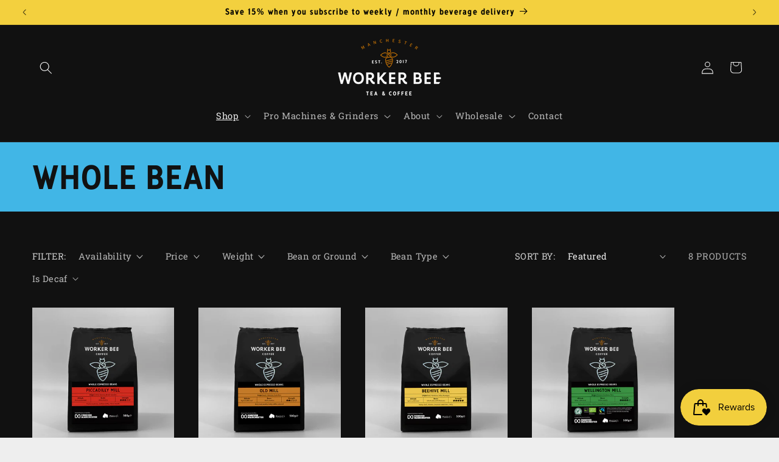

--- FILE ---
content_type: text/css
request_url: https://workerbeemcr.co.uk/cdn/shop/t/14/assets/custom-styles.css?v=3059593857574543811752135934
body_size: 125
content:
@font-face{font-family:Deansgate Condensed;src:url(DeansgateCondensed-Bold.woff2) format("woff2"),url(DeansgateCondensed-Bold.woff) format("woff");font-weight:700;font-style:normal;font-display:swap}:root{--font-heading-family: "Deansgate Condensed" !important}body .card__inner.color-scheme-1{background:#fff}body h1,body h2,body h3{text-transform:uppercase}body .multicolumn-card p{font-size:1.4rem}body .media--transparent,body .quantity,body .product__description table{background:#fff}body .sealsubs-container{background:#f3d03e;color:#333!important;padding:20px 20px 0}body .sealsubs-container label.sls-selling-plan-group-name,body .sealsubs-container .sls-option-container label,body .sealsubs-container label.sls-purchase-options-label,body .sls-price,body .sls-subscription-details-label a,body .sls-subscription-details-label a:hover,body .sls-subscription-details-label a:active,body .sls-subscription-details-label a:visited{color:#333!important}body [data-product] .sls-purchase-options-container,body .sealsubs-container .sls-purchase-options-container .sls-option-container,body .sealsubs-container .sls-purchase-options-container .sls-option-container.sls-active{border-color:#111}body .sealsubs-target-element .sls-custom-radio,body .sls-option[type=radio]+span.sls-custom-radio{background:#111!important}body .sls-more-info-container .sls-sub-icon{fill:#111}body label.sls-purchase-options-label{margin-bottom:20px;display:block}body .product-form__submit{background:#111;color:#e5cd79;text-transform:uppercase}body .sls-select,body .sealsubs-container .sls-select-container select.sls-select{color:#111}body .jdgm-preview-badge .jdgm-star.jdgm-star,body .jdgm-rev-widg .jdgm-star,body .jdgm-revs-tab .jdgm-star,body .jdgm-all-reviews .jdgm-star,body .jdgm-gallery-popup .jdgm-star{color:#ef8902}body.collection .collection-hero{background:#9882ac}body.collection .collection-hero h1,body.collection .collection-hero p,body.collection .collection-hero .collection-hero__description{color:#111}@media screen and (min-width: 750px){body.collection .collection-hero .collection-hero__description{font-size:1.5rem}}body.collection.teas .collection-hero,body.collection.green-tea .collection-hero,body.collection.black-tea .collection-hero,body.collection.herbal-infusions .collection-hero,body.collection.decaffeinated-tea .collection-hero{background:#80d8bd}body.collection.teas .collection-hero h1,body.collection.teas .collection-hero p,body.collection.teas .collection-hero .collection-hero__description,body.collection.green-tea .collection-hero h1,body.collection.green-tea .collection-hero p,body.collection.green-tea .collection-hero .collection-hero__description,body.collection.black-tea .collection-hero h1,body.collection.black-tea .collection-hero p,body.collection.black-tea .collection-hero .collection-hero__description,body.collection.herbal-infusions .collection-hero h1,body.collection.herbal-infusions .collection-hero p,body.collection.herbal-infusions .collection-hero .collection-hero__description,body.collection.decaffeinated-tea .collection-hero h1,body.collection.decaffeinated-tea .collection-hero p,body.collection.decaffeinated-tea .collection-hero .collection-hero__description{color:#111}body.collection.coffees .collection-hero,body.collection.whole-bean .collection-hero,body.collection.ground .collection-hero,body.collection.decaf .collection-hero{background:#41b6e6}body.collection.coffees .collection-hero h1,body.collection.coffees .collection-hero p,body.collection.coffees .collection-hero .collection-hero__description,body.collection.whole-bean .collection-hero h1,body.collection.whole-bean .collection-hero p,body.collection.whole-bean .collection-hero .collection-hero__description,body.collection.ground .collection-hero h1,body.collection.ground .collection-hero p,body.collection.ground .collection-hero .collection-hero__description,body.collection.decaf .collection-hero h1,body.collection.decaf .collection-hero p,body.collection.decaf .collection-hero .collection-hero__description{color:#111}body.collection.pro-machines-amp-grinders .collection-hero{background:#9f7db2}body.collection.pro-machines-amp-grinders .collection-hero h1,body.collection.pro-machines-amp-grinders .collection-hero p,body.collection.pro-machines-amp-grinders .collection-hero .collection-hero__description{color:#111}body.collection.chocolate .collection-hero{background:#60310f}body.collection.chocolate h1{color:#fff}body.collection.accessories .collection-hero{background:#319b42}body.collection.accessories .collection-hero h1,body.collection.accessories .collection-hero p,body.collection.accessories .collection-hero .collection-hero__description{color:#111}
/*# sourceMappingURL=/cdn/shop/t/14/assets/custom-styles.css.map?v=3059593857574543811752135934 */


--- FILE ---
content_type: application/x-javascript
request_url: https://app.sealsubscriptions.com/shopify/public/status/shop/worker-bee-mcr-tea-coffee.myshopify.com.js?1769176035
body_size: -155
content:
var sealsubscriptions_settings_updated='1768212017c';

--- FILE ---
content_type: application/x-javascript
request_url: https://app.sealsubscriptions.com/shopify/public/status/shop/worker-bee-mcr-tea-coffee.myshopify.com.js?1769176038
body_size: -370
content:
var sealsubscriptions_settings_updated='1768212017c';

--- FILE ---
content_type: application/x-javascript; charset=utf-8
request_url: https://bundler.nice-team.net/app/shop/status/worker-bee-mcr-tea-coffee.myshopify.com.js?1769176038
body_size: -354
content:
var bundler_settings_updated='1731491318';